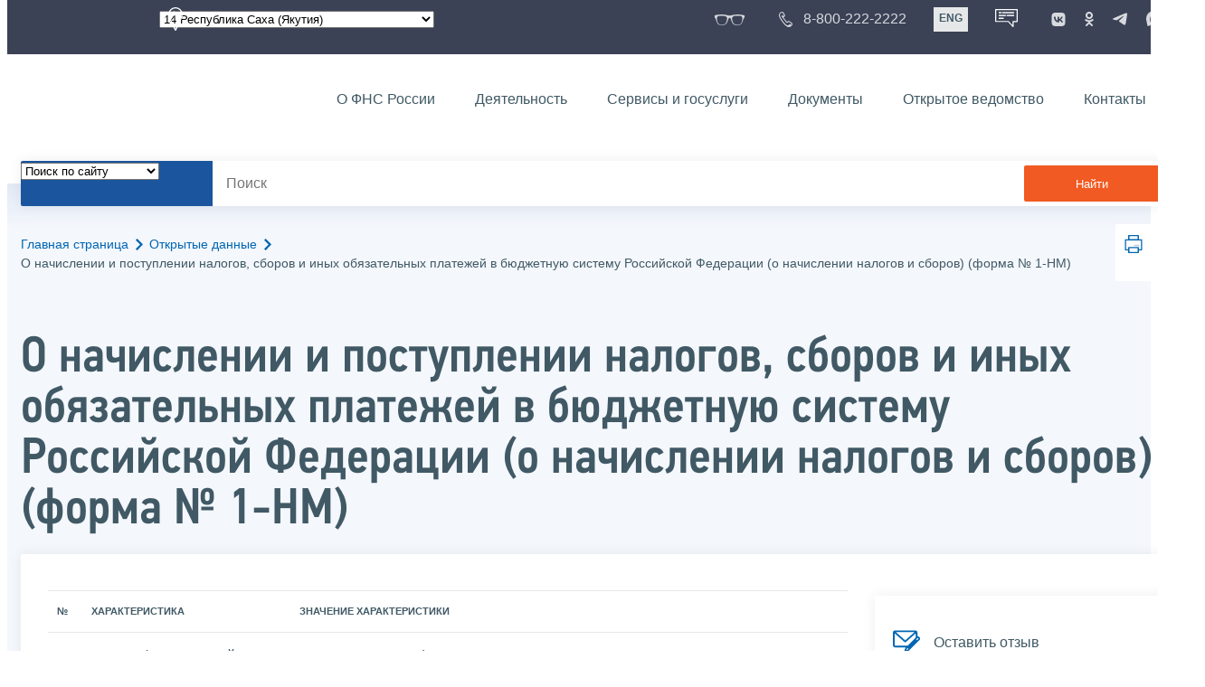

--- FILE ---
content_type: text/html; charset=utf-8
request_url: https://www.nalog.gov.ru/rn14/opendata/7707329152-poved/
body_size: 16135
content:


<!DOCTYPE html PUBLIC "-//W3C//DTD XHTML+RDFa 1.0//EN" "http://www.w3.org/MarkUp/DTD/xhtml-rdfa-1.dtd">
<html id="ctl00_MainHtml" lang="ru" xmlns="http://www.w3.org/1999/xhtml" xml:lang="ru" version="XHTML+RDFa 1.0" dir="ltr" xmlns:dc="http://purl.org/dc/terms/" xmlns:foaf="http://xmlns.com/foaf/0.1/" xmlns:sioc="http://rdfs.org/sioc/ns#">
<head id="Head">
	<title>О начислении и поступлении налогов, сборов и иных обязательных платежей в бюджетную систему Российской Федерации (о начислении налогов и сборов) (форма № 1-НМ) |  ФНС России  | 14 Республика Саха (Якутия)</title>
	<!-- META -->
	<meta charset="utf-8" />
	<meta content="width=device-width, initial-scale=1" name="viewport" />
	<meta name='description' content='О начислении и поступлении налогов, сборов и иных обязательных платежей в бюджетную систему Российской Федерации (о начислении налогов и сборов) (форма № 1-НМ) |  ФНС России  | 14 Республика Саха (Якутия)' />
	<meta name='keywords' content='' />
	<meta name='designer' content='3223' />
	<meta name='category' content='' />
	<meta name="yandex-verification" content="5eaacddeb71d2202" />
	<meta name="yandex-verification" content="a23d24abb844d62a" />

	

<!-- Main Icon -->
<link rel="shortcut icon" href="/css/ul2018/img/favicon.ico">

<!-- Global CSS -->
<link rel="stylesheet" type="text/css" href="https://data.nalog.ru/css/ul2018/vendor/slick.css?ver=2.0.0.19156">
<link rel="stylesheet" type="text/css" href="https://data.nalog.ru/css/ul2018/vendor/mediaelementplayer.min.css">
<link rel="stylesheet" type="text/css" href="https://data.nalog.ru/css/ul2018/vendor/jquery.formstyler.css?ver=2.0.0.19156">
<link rel="stylesheet" type="text/css" href="https://data.nalog.ru/css/ul2018/vendor/select2.min.css?ver=2.0.0.19156">
<link rel="stylesheet" type="text/css" href="https://data.nalog.ru/css/ul2018/vendor/magnific-popup.css?ver=2.0.0.19156">
<link rel="stylesheet" type="text/css" href="https://data.nalog.ru/css/ul2018/vendor/responsiveslides/responsiveslides.css?ver=2.0.0.19156">
<link rel="stylesheet" type="text/css" href="https://data.nalog.ru/css/ul2018/vendor/responsiveslides/themes.css?ver=2.0.0.19156">
<link rel="stylesheet" type="text/css" href="https://data.nalog.ru/css/ul2018/reset.css">
<link rel="stylesheet" type="text/css" href="/css/ul2018/style.css?ver=2.0.0.19156">
<link rel="stylesheet" type="text/css" href="https://data.nalog.ru/css/ul2018/style_me.css?ver=2.0.0.19156">
<link rel="stylesheet" type="text/css" href="https://data.nalog.ru/css/ul2018/media.css?ver=2.0.0.19156">
<link rel="stylesheet" type="text/css" href="https://data.nalog.ru/css/ul2018/HM/FNS-Hm.css?ver=2.0.0.19156">
<link rel="stylesheet" type="text/css" href="https://data.nalog.ru/css/ul2018/icon/style.css">
<link rel="stylesheet" type="text/css" href="https://data.nalog.ru/css/ul2018/vendor/tooltipster.bundle.css">
<link rel="stylesheet" type="text/css" href="https://data.nalog.ru/css/ul2018/vendor/datatables.min.css">
<link rel="stylesheet" type="text/css" href="https://data.nalog.ru/css/ul2018/version.css?ver=2.0.0.19156">


<link rel="stylesheet" type="text/css" href="https://data.nalog.ru/css/ul2018/vendor/ion.rangeSlider.css">
<link rel="stylesheet" type="text/css" href="https://data.nalog.ru/css/ul2018/vendor/ui.dynatree.css">
<!-- datepicker -->
<link rel="stylesheet" type="text/css" href="https://data.nalog.ru/css/ul2018/vendor/bootstrap-datetimepicker.min.css?ver=2.0.0.19156">
<link rel="stylesheet" type="text/css" href="https://data.nalog.ru/css/ul2018/vendor/bootstrap-icon.css?ver=2.0.0.19156">

<!-- Глобальные переменные JavaScript. Здесь не должно быть никакх функций. Все функции в /js/ul2018/script.js и /js/ul2018/script_me.js -->
<script>
	var ZoneID = "3223";
	var ZoneAlias = "rn14";
	var AssemblyVersion = "2.0.0.19156";
	var SvgFileUrl = "/css/";
</script>




<script src="https://data.nalog.ru/js/ul2018/vendor/jquery-3.1.1.min.js"></script>
<script src="https://data.nalog.ru/js/ul2018/vendor/slick.min.js" defer></script>
<script src="https://data.nalog.ru/js/ul2018/vendor/mediaelement-and-player.min.js" defer></script>
<script src="https://data.nalog.ru/js/ul2018/vendor/mediaelement-and-player.ru.js" defer></script>
<script src="https://data.nalog.ru/js/ul2018/vendor/jquery.formstyler.min.js" defer></script>
<script src="https://data.nalog.ru/js/ul2018/vendor/select2.full.min.js" defer></script>
<script src="https://data.nalog.ru/js/ul2018/vendor/timepan/script.js" defer></script>

<!-- datetimepicker -->
<script src="https://data.nalog.ru/js/ul2018/vendor/moment-with-locales.min.js" defer></script>
<script src="https://data.nalog.ru/js/ul2018/vendor/bootstrap.min.js" defer></script>
<script src="https://data.nalog.ru/js/ul2018/vendor/bootstrap-datetimepicker.min.js" defer></script>

<script src="https://data.nalog.ru/js/ul2018/vendor/jquery.cookie.js"></script>
<script src="https://data.nalog.ru/js/ul2018/vendor/jquery.magnific-popup.min.js" defer></script>
<script src="https://data.nalog.ru/js/ul2018/vendor/jquery.cascade.js" defer></script>
<script src="/js/ul2018/script.js?ver=2.0.0.19156"></script>
<script src="https://data.nalog.ru/js/ul2018/script_me.js?ver=2.0.0.19156" defer></script>


<script src="https://data.nalog.ru/js/ul2018/vendor/tooltipster.bundle.min.js" defer></script>
<script src="https://data.nalog.ru/js/ul2018/vendor/jquery.highlight.js?ver=2.0.0.19156" defer></script>

<script src="https://data.nalog.ru/js/ul2018/vendor/datatables.min.js" defer></script>

<script src="https://data.nalog.ru/js/ul2018/vendor/isotope.pkgd.min.js" defer></script>
<script src="https://data.nalog.ru/js/ul2018/vendor/responsiveslides.js" defer></script>



<script>
	$(document).ready(function ()
	{
		var e = document.createElement('script');
		e.async = true;
		e.setAttribute('src', 'https://chat-bot.nalog.ru/web-chat/chatsite/js/wa-min.js');
		document.body.appendChild(e);
	});
</script>


	<script> var mkgu_widget_param = { au: '10003714388', private_block: 1 };</script>
	<script src="https://vashkontrol.ru/widget/mkgu_widget.js" async></script>

<style>
.popup-widget--show {
  z-index: 2147483647 !important;
}
</style>	

	<script>
        document.addEventListener('DOMContentLoaded', function () {
            let widgetRendered = false;

            document.getElementById('mkgu-widget').addEventListener('click', function (e) {
                e.preventDefault();

                if (!widgetRendered) {
                    // Создаём HTML виджета вручную (как в оригинальном render_html)
                    const widgetHTML = `        
          <div class="popup-widget js-popup-widget">
            <div class="popup-widget__container">
              <button class="popup-widget__btn-close js-btn-close">
                <i class="close-icon"></i>
              </button>
              <div class="popup-widget__cont">
                   <div class="popup-widget__desc">Для того, чтобы оценить услугу, перейдите на сайт Ваш контроль и авторизуйтесь с помощью сервиса госуслуги</div>
                    <a href="${window.mkgu_w.page_url}" target="_blank" rel="nofollow">
                     <button class="popup-widget__btn-go">Перейти на сайт</button>
              </a>
              </div>
             
            </div>
          </div>
          <div class="popup-widget-wrapper js-wrapper"></div>
        `;

                    // Вставляем в начало body
                    document.body.insertAdjacentHTML('afterbegin', widgetHTML);

                    // Находим свежесозданные элементы
                    const popupWidget = document.querySelector('.js-popup-widget');
                    const popupWrapper = document.querySelector('.js-wrapper');
                    const btnClose = document.querySelector('.js-btn-close');

                    // Показываем
                    popupWidget.classList.add('popup-widget--show');
                    popupWrapper.classList.add('popup-widget-wrapper--show');

                    // Обработчики
                    const hidePopup = () => {
                        popupWidget.classList.remove('popup-widget--show');
                        popupWrapper.classList.remove('popup-widget-wrapper--show');
                    };

                    if (btnClose) {
                        btnClose.addEventListener('click', hidePopup);
                    }

                    popupWidget.addEventListener('click', (e) => {
                        if (e.target.classList.contains('js-popup-widget')) {
                            hidePopup();
                        }
                    });

                    window.addEventListener('keydown', (e) => {
                        if (e.key === 'Escape') hidePopup();
                    });

                    widgetRendered = true;
                } else {
                    // Если уже создан — просто показываем
                    const popupWidget = document.querySelector('.js-popup-widget');
                    const popupWrapper = document.querySelector('.js-wrapper');
                    if (popupWidget && popupWrapper) {
                        popupWidget.classList.add('popup-widget--show');
                        popupWrapper.classList.add('popup-widget-wrapper--show');
                    }
                }
            });
        });
    </script>

	<!--
<script>

	_govWidget = {
		cssOrigin: '//gosbar.gosuslugi.ru',
		catalogOrigin: '//gosbar.gosuslugi.ru',

		disableSearch: true,
		cssTheme: 'gray',
		marginTop: 0,
		paddingTop: 0
	}

</script>

		





	<!-- For Print Version -->
	
</head>
<body >




	<div class="totop"></div>
	

<div id="main_div_svg_templates" style="display:none"></div>

<script>
	window.addEventListener("load", function ()
	{
		fetch("/css/ul2018/icon/templates.svg")
			.then((response) => response.text())
			.then((html) =>
			{
				document.getElementById("main_div_svg_templates").innerHTML = html;
			})
			.catch((error) =>
			{
				console.warn(error);
			});
	});
</script>


	<form method="post" action="./" id="MainForm" enctype="multipart/form-data" class="main-form">
<div class="aspNetHidden">
<input type="hidden" name="__VIEWSTATE" id="__VIEWSTATE" value="ofsgRmdRo5WMKrn45hJFbKtR5CtrbwJ+cEWN/Em1xlbGmE6HeFjF4WYIr5tegHZLlj5Gwg==" />
</div>

<div class="aspNetHidden">

	<input type="hidden" name="__VIEWSTATEGENERATOR" id="__VIEWSTATEGENERATOR" value="112E02C5" />
</div>
		<div class="wrap-all">
			<div class="wrap-content">
				


<script>

    function RedirectZoneF()
    {

        var ddl = document.getElementById("ctl00_ctl00_ddlRegion_firstpage");

        location.href = location.href.replace("/rn14/", "/" + ddl.options[ddl.selectedIndex].value + "/")
        
    }

</script>


<div class="wrapper wrapper_dark">
    <div class="content">
        <div class="top">
            <div class="top__row">
                <div class="col">
                   <div class="top__holder"></div>
                </div>
                <!-- /col -->
               <div class="col col_full">
                <div class="geo">
               <!--28.02.22-->
                                    <div class="geo__icon">
                                        <span class="icon"></span>
                                    </div> <!-- /geo__icon -->
                  <div class="geo__select">
                            <select name="ctl00$ctl00$ddlRegion_firstpage" id="ctl00_ctl00_ddlRegion_firstpage" class="js-geo-select" onchange="RedirectZoneF()">
	<option value="rn01">01 Республика Адыгея </option>
	<option value="rn02">02 Республика Башкортостан</option>
	<option value="rn03">03 Республика Бурятия</option>
	<option value="rn04">04 Республика Алтай</option>
	<option value="rn05">05 Республика Дагестан</option>
	<option value="rn06">06 Республика Ингушетия</option>
	<option value="rn07">07 Кабардино-Балкарская Республика</option>
	<option value="rn08">08 Республика Калмыкия</option>
	<option value="rn09">09 Карачаево-Черкесская Республика</option>
	<option value="rn10">10 Республика Карелия</option>
	<option value="rn11">11 Республика Коми</option>
	<option value="rn12">12 Республика Марий Эл</option>
	<option value="rn13">13 Республика Мордовия</option>
	<option selected="selected" value="rn14">14 Республика Саха (Якутия)</option>
	<option value="rn15">15 Республика Северная Осетия-Алания</option>
	<option value="rn16">16 Республика Татарстан</option>
	<option value="rn17">17 Республика Тыва</option>
	<option value="rn18">18 Удмуртская Республика</option>
	<option value="rn19">19 Республика Хакасия</option>
	<option value="rn20">20 Чеченская Республика</option>
	<option value="rn21">21 Чувашская Республика</option>
	<option value="rn22">22 Алтайский край</option>
	<option value="rn23">23 Краснодарский край</option>
	<option value="rn24">24 Красноярский край</option>
	<option value="rn25">25 Приморский край</option>
	<option value="rn26">26 Ставропольский край</option>
	<option value="rn27">27 Хабаровский край</option>
	<option value="rn28">28 Амурская область</option>
	<option value="rn29">29 Архангельская область</option>
	<option value="rn30">30 Астраханская область</option>
	<option value="rn31">31 Белгородская область</option>
	<option value="rn32">32 Брянская область</option>
	<option value="rn33">33 Владимирская область</option>
	<option value="rn34">34 Волгоградская область</option>
	<option value="rn35">35 Вологодская область</option>
	<option value="rn36">36 Воронежская область</option>
	<option value="rn37">37 Ивановская область</option>
	<option value="rn38">38 Иркутская область</option>
	<option value="rn39">39 Калининградская область</option>
	<option value="rn40">40 Калужская область</option>
	<option value="rn41">41 Камчатский край</option>
	<option value="rn42">42 Кемеровская область  - Кузбасс</option>
	<option value="rn43">43 Кировская область</option>
	<option value="rn44">44 Костромская область</option>
	<option value="rn45">45 Курганская область</option>
	<option value="rn46">46 Курская область</option>
	<option value="rn47">47 Ленинградская область</option>
	<option value="rn48">48 Липецкая область</option>
	<option value="rn49">49 Магаданская область</option>
	<option value="rn50">50 Московская область</option>
	<option value="rn51">51 Мурманская область</option>
	<option value="rn52">52 Нижегородская область</option>
	<option value="rn53">53 Новгородская область</option>
	<option value="rn54">54 Новосибирская область</option>
	<option value="rn55">55 Омская область</option>
	<option value="rn56">56 Оренбургская область</option>
	<option value="rn57">57 Орловская область</option>
	<option value="rn58">58 Пензенская область</option>
	<option value="rn59">59 Пермский край</option>
	<option value="rn60">60 Псковская область</option>
	<option value="rn61">61 Ростовская область</option>
	<option value="rn62">62 Рязанская область</option>
	<option value="rn63">63 Самарская область</option>
	<option value="rn64">64 Саратовская область</option>
	<option value="rn65">65 Сахалинская область</option>
	<option value="rn66">66 Свердловская область</option>
	<option value="rn67">67 Смоленская область</option>
	<option value="rn68">68 Тамбовская область</option>
	<option value="rn69">69 Тверская область</option>
	<option value="rn70">70 Томская область</option>
	<option value="rn71">71 Тульская область</option>
	<option value="rn72">72 Тюменская область</option>
	<option value="rn73">73 Ульяновская область</option>
	<option value="rn74">74 Челябинская область</option>
	<option value="rn75">75 Забайкальский край</option>
	<option value="rn76">76 Ярославская область</option>
	<option value="rn77">77 город Москва</option>
	<option value="rn78">78 Санкт-Петербург</option>
	<option value="rn79">79 Еврейская автономная область</option>
	<option value="rn86">86 Ханты-Мансийский автономный округ-Югра</option>
	<option value="rn87">87 Чукотский АО</option>
	<option value="rn89">89 Ямало-Ненецкий автономный округ</option>
	<option value="rn90">90 Запорожская область</option>
	<option value="rn91">91 Республика Крым</option>
	<option value="rn92">92 город Севастополь</option>
	<option value="rn93">93 Донецкая Народная Республика</option>
	<option value="rn94">94 Луганская Народная Республика</option>
	<option value="rn95">95 Херсонская область</option>

</select>

                  </div>
                </div>
              </div> <!-- /col -->


                            <div class="col tablet-hide">
                                <!--28.02.22-->
                                <a href="#" class="top__link top__link_glasses js-version-open" title="Версия для слабовидящих">
                                    <span class="icon version__link"></span>
                                </a>
                            </div>

                <!-- /col -->
               <div class="col tablet-hide">
                                <!--28.02.22-->
                                <a href="tel:88002222222" class="top__link top__link_phone"
                                   title="Телефон Единого контакт-центра ФНС России"
                                   onclick="ym(23729197, 'reachGoal', 'test'); return true;">
                                        <span class="icon"></span>
                                    <span class="text-icon">8-800-222-2222</span>
                                </a>
                            </div>
                <!-- /col -->
                <div class="col tablet-hide" title="Англоязычная версия сайта">
                    <div class="lang">
                        <a href="https://www.nalog.gov.ru/eng/" class="lang__item">ENG</a>
                    </div>
                </div>
                <!-- /col -->

     <div class="col tablet-hide" title="Чат-бот">
                                <!--28.02.22 Смена класса!!!-->
                                <div class="chat" onclick="WebChatApi.toggleWebChat()" style="cursor:pointer;"></div>
                            </div>


                 <div class="col tablet-hide">
                                <div class="soc">
                                
                                    <!--28.02.22 + class-->
                                    <a href="https://vk.com/nalog_gov_ru" class="icon soc__link vk" rel="noopener noreferrer"
                                       target="_blank" title="ФНС во «Вконтакте»"></a>
                                             
                                    <a href="https://ok.ru/group/63118935130280" class="icon soc__link od" rel="noopener noreferrer"
                                       target="_blank" title="ФНС в «Одноклассниках»"></a>

                                    <a href="https://t.me/nalog_gov_ru" class="icon soc__link tg" rel="noopener noreferrer"
                                       target="_blank" title="ФНС в «Telegram»"></a>

                                     <a href="https://max.ru/nalog_gov_ru" class="icon soc__link max" rel="noopener noreferrer"
                                       target="_blank" title="ФНС в «MAX»"></a> 
                                             
                                
                                </div>
                            </div> <!-- /col -->

            </div><!-- /row -->
        </div>
        <!-- /top -->
    </div>
    <!-- /content -->
</div>
<!-- /wrapper -->

<div class="wrapper wrapper__header js-header-point">
     <div class="header-fixed">
    <div class="content">
        <header id="ctl00_ctl00_header2" class="header_pages">
            <div class="header-wrapper">
                <div class="header__left">
                    <a href="/" class="logo header__logo">
                        <img src="https://data.nalog.ru/css/ul2018/img/logo.svg" alt="">
                    </a>
                </div>
                <!-- /header__left -->

                <div class="header__mobile js-menu">
                    <div class="header__right">
                        <ul class="header-menu">
                            <li class="header-menu__item">
                                <a href="/rn14/about_fts/" class="header-menu__link">О ФНС России</a>
                                <!-- header-menu__link_active -->
                            </li>
                            <li class="header-menu__item header-menu__item_parent">
                                <a href="/rn14/menu_act/" class="header-menu__link">Деятельность</a>
                                <div class="header-menu-drop">
                                    <div class="header-menu-drop__wrapper">
                                        <div class="row">
                                            <div class="col col_3">
                                                <div class="header-menu-drop__title">Деятельность</div>
                                            </div>

                                            <div class="col col_3">
                                                <ul class="menu__list">
                                                    <li class="menu__item">
                                                        <a href="/rn14/taxation/" class="menu__link">Налогообложение в Российской Федерации</a>
                                                    </li>
                                                    <li class="menu__item">
                                                        <a href="/rn14/taxation/reference_work/" class="menu__link">Контрольная работа</a>
                                                    </li>
                                                    <li class="menu__item">
                                                        <a href="/rn14/related_activities/statistics_and_analytics/" class="menu__link">Статистика и аналитика</a>
                                                    </li>


                                                </ul>
                                            </div>
                                            <div class="col col_3">
                                                <ul class="menu__list">
                                                    <li class="menu__item">
                                                        <a href="/rn14/about_fts/inttax/" class="menu__link">Международное сотрудничество</a>
                                                    </li>
                                                    <li class="menu__item">
                                                        <a href="/rn14/related_activities/" class="menu__link">Иные функции ФНС России</a>
                                                    </li>
                                                </ul>
                                            </div>


                                        </div>
                                    </div>
                                    <!-- /header-menu-drop__wrapper -->
                                </div>
                                <!-- /header-menu-drop -->
                            </li>
                            <li class="header-menu__item">
                                <a href="/rn14/about_fts/el_usl/" class="header-menu__link">Сервисы и госуслуги</a>
                            </li>
                            <li class="header-menu__item header-menu__item_parent">
                                <a href="/rn14/about_fts/docs_fts/" class="header-menu__link">Документы</a>
                                <div class="header-menu-drop">
                                    <div class="header-menu-drop__wrapper">
                                        <div class="row">
                                            <div class="col col_3">
                                                <div class="header-menu-drop__title">Документы</div>

                                            </div>

                                            <div class="col col_3">
												<ul class="menu__list">
													<li class="menu__item">
														<a href="http://nalog.garant.ru/fns/nk/" target="_blank" class="menu__link">Налоговый кодекс</a>
													</li>
													<li class="menu__item">
														<a href="/rn14/about_fts/docs_fts/" class="menu__link">Нормативные правовые акты, изданные и разработанные ФНС России</a>
													</li>
												</ul>
											</div>
											<div class="col col_3">
												<ul class="menu__list">
													<li class="menu__item">
														<a href="/rn14/about_fts/about_nalog/" class="menu__link">Письма ФНС России, обязательные для применения налоговыми органами</a>
													</li>
													<li class="menu__item">
														<a href="/rn14/about_fts/docs/" class="menu__link">Иные документы</a>
													</li>
												</ul>
											</div>


                                        </div>
                                    </div>
                                    <!-- /header-menu-drop__wrapper -->
                                </div>
                                <!-- /header-menu-drop -->
                            </li>
                            <li class="header-menu__item">
                                <a href="/rn14/about_fts/og/" class="header-menu__link">Открытое ведомство</a>
                            </li>
                            <li class="header-menu__item">
                                <a href="/rn14/apply_fts/" class="header-menu__link">Контакты</a>
                            </li>
                        </ul>

                        <div class="header-links tablet-show">
                            
                            <!-- /header-links__item -->
                                 <div class="header-links__item">
                                                <a href="tel:88002222222"
                                                   class="header-links__link header-links__link_phone"
                                                   onclick="ym(23729197, 'reachGoal', 'test'); return true;">
                                                    <!--28.02.22---->
                                                    <span class="icon"></span>
                                                    <span class="text-icon">8-800-222-2222</span>
                                                </a>
                                            </div>
                            <!-- /header-links__item -->
                            <div class="header-links__item">
                                <div class="lang">
                                    <span class="lang__item lang__item_active">РУС</span>
                                    <a href="https://www.nalog.gov.ru/eng/" class="lang__item">ENG</a>
                                </div>
                            </div>

                             <div class="header-links__item" title="Чат-бот">
                                                <!--28.02.22-- -->
                                                <div class="lang chatbot" onclick="WebChatApi.toggleWebChat()"></div>
                                            </div>

                            <!-- /header-links__item -->
                        </div>
                        <!-- /header-links -->
                    </div>
                    <!-- /header__right -->
                </div>
                <!-- /header__mobile -->

                <div class="menu-btn js-menu-btn">
                    <div class="menu-btn__line"></div>
                </div>
            </div>
            <!-- /header-wrapper -->
        </header>
    </div>
    <!-- /content -->
  </div> <!-- /header-fixed -->
</div>
<!-- /wrapper -->


<script>

	var service_url_template = "/rn14/about_fts/el_usl/";

	$(document).ready(function ()
	{
		


		// определение выпадающего списка по умолчанию
		if (location.href.toLowerCase().indexOf("/search/?type=all") > 0) $(".js-search-select").val(1);
		else if (location.href.toLowerCase().indexOf("/about_fts/el_usl/") > 0)
		{
			$(".js-search-select").val(2);
			service_url_template = "/rn14/about_fts/el_usl/";
		}
		else if (location.href.toLowerCase().indexOf("/about_fts/el_usl2/") > 0)
		{
			$(".js-search-select").val(2);
			service_url_template = "/rn14/about_fts/el_usl2/";
		}
		else if (location.href.toLowerCase().indexOf("/search/?type=documents") > 0) $(".js-search-select").val(3);


		// нажатие Enter в строке поиска
		$("#tb_main_search_f").keydown(function (e)
		{
			// отработка Enter
			if (e.which == 13)
			{
				// не делать Form submit
				e.preventDefault();
				// нажать на кнопку поиска
				$("#bt_main_search_f").click();
				// прерываем обработку
				return false;
			}
		});

		var map = {
			'q': 'й', 'w': 'ц', 'e': 'у', 'r': 'к', 't': 'е', 'y': 'н', 'u': 'г', 'i': 'ш', 'o': 'щ', 'p': 'з', 'a': 'ф', 's': 'ы', 'd': 'в', 'f': 'а', 'g': 'п', 'h': 'р', 'j': 'о', 'k': 'л', 'l': 'д',  'z': 'я', 'x': 'ч', 'c': 'с', 'v': 'м', 'b': 'и', 'n': 'т', 'm': 'ь', 'Q': 'Й', 'W': 'Ц', 'E': 'У', 'R': 'К', 'T': 'Е', 'Y': 'Н', 'U': 'Г', 'I': 'Ш', 'O': 'Щ', 'P': 'З', 'A': 'Ф', 'S': 'Ы', 'D': 'В', 'F': 'А', 'G': 'П', 'H': 'Р', 'J': 'О', 'K': 'Л', 'L': 'Д', 'Z': 'Я', 'X': 'ч', 'C': 'С', 'V': 'М', 'B': 'И', 'N': 'Т', 'M': 'Ь',
		};

		// нажатия кнопок в строке поиска (автоподстветка как Ctrl+F)
		$("#tb_main_search_f").keyup(function (e)
		{
			$("#divSecondPageColumns").removeHighlight();
			$("#divSecondPageColumns").highlight($.trim($("#tb_main_search_f").val()));

			//var str = $("#tb_main_search_f").val();
			//var r = '';
			//for (var i = 0; i < str.length; i++)
			//{
			//	r += map[str.charAt(i)] || str.charAt(i);
			//}
			//$("#tb_main_search_f").val(r);


		});

		// нажатие на кнопку поиска
		$("#bt_main_search_f").click(function ()
		{
			var term = $.trim($("#tb_main_search_f").val());

			var type_s = "all";

			if (location.href.toLowerCase().indexOf("/news/") > 0)
			{
				type_s = "dt_news";
			}

			// в зависимости от переключателя
			switch ($(".js-search-select").val())
			{
				// если поиск по сайту
				case "1": location.href = (term.length == 0 ? "/rn14/search/" : "/rn14/search/?type=" + type_s +"&text=" + term); break;
				// если поиск по сервисам
				case "2": location.href = (term.length == 0 ? service_url_template : service_url_template + "?text=" + term); break;
				// если поиск по документам
				case "3": location.href = (term.length == 0 ? "/rn14/search/?type=documents" : "/rn14/search/?type=documents&text=" + term); break;
			}
		});

	});
</script>


<div class="wrapper ">
	<div class="content">
		<div class="search">
			<div class="search__text">
				<select class="js-search-select">
					<option value="1">Поиск по сайту</option>
					<option value="2">Поиск по сервисам</option>
					<option value="3">Поиск по документам</option>
				</select>
			</div>
			<div class="search__block">
				<input id="tb_main_search_f" class="search__input js-search" placeholder="Поиск" type="text" value=''>
				<button id="bt_main_search_f" type="button" class="search__submit">Найти</button>
			</div>
		</div>
		<!-- /search -->
	</div>
	<!-- /content -->
</div>
<!-- /wrapper -->


<div class="wrapper wrapper_blue-light ">
	<div class="page-title  page-title_grad "   >
		<div class="content">
			
	<!-- AltNav -->
	<div class="page-nav">

	<div class="breadcrumbs">
		<a href="/rn14/">Главная страница<span class="icon"><svg width="8" height="13"><use xlink:href="#arrow-next" class="svg_blue"></use></svg></span></a>
		<a href="/rn14/opendata/">Открытые данные<span class="icon"><svg width="8" height="13"><use xlink:href="#arrow-next" class="svg_blue"></use></svg></span></a>
		<span>О начислении и поступлении налогов, сборов и иных обязательных платежей в бюджетную систему Российской Федерации (о начислении налогов и сборов) (форма № 1-НМ)</span>
	</div>
	<!-- /AltNav -->

	

		<div id="ctl00_ctl03_ctl00_divPrint" class="print" title="Распечатать">
		 <a href="print/" id="print_link">
                    <span class="icon">
                      <svg width="58" height="60.89">
                        <use xlink:href="#print" class="svg_blue"></use>
                      </svg>
                    </span>
			 </a>
                  </div>

	</div>
<h1 id="ctl00_ctl03_ctl01_td_title">О начислении и поступлении налогов, сборов и иных обязательных платежей в бюджетную систему Российской Федерации (о начислении налогов и сборов) (форма № 1-НМ)</h1>
		</div>
	</div>
	<div class="content  ">
		
		<div class="page  ">
			<div class="page__bg  page__bg_white ">
				<div id="divSecondPageColumns" class="page-content ">
					<div class="page-content__left mobile-aside hidden">
						
					</div>
					<div class="page-content__center ">
						


<div typeof="foaf:Document" about="/opendata/7707329152-poved">
	<div rel="dc:conformsTo" resource="http://opendata.gosmonitor.ru/standard/3.0"></div>
	<table class="border_table">
		<tr>
			<th>№</th>
			<th>Характеристика</th>
			<th>Значение характеристики</th>
		</tr>
		<tr>
			<td>1</td>
			<td>Идентификационный номер</td>
			<td property="dc:identifier">7707329152-poved</td>
		</tr>
		<tr>
			<td>2</td>
			<td>Наименование набора данных</td>
			<td property="dc:title">О начислении и поступлении налогов, сборов и иных обязательных платежей в бюджетную систему Российской Федерации (о начислении налогов и сборов) (форма № 1-НМ)</td>
		</tr>
		<tr>
			<td>3</td>
			<td>Описание набора данных</td>
			<td property="dc:description">На основании карточек расчетов с бюджетом налогоплательщиков отражаются данные о начисленных суммах  налогов, сборов и иных обязательных платежей, подлежащих уплате в бюджет</td>
		</tr>
		<tr>
			<td>4</td>
			<td>Владелец набора данных</td>
			<td property="dc:creator">ФНС России</td>
		</tr>
		<tr>
			<td>5</td>
			<td rel="dc:publisher" resource="#publisher">Ответственное лицо</td>
			<td rel="dc:publisher" typeof="foaf:Person" about="#publisher" property="foaf:name">Теряева Ольга Николаевна (заместитель начальника отдела статистической отчетности)</td>
		</tr>
		<tr>
			<td>6</td>
			<td rel="dc:publisher" resource="#publisher">Телефон ответственного лица</td>
			<td typeof="foaf:Person" about="#publisher" property="foaf:phone" content="+7 (495) 198-46-00, доп. 15-56">+7 (495) 198-46-00, доп. 15-56</td>
		</tr>
		<tr>
			<td>7</td>
			<td rel="dc:publisher" resource="#publisher">Адрес электронной почты ответственного лица</td>
			<td typeof="foaf:Person" about="#publisher" property="foaf:mbox">o.teryaeva@tax.gov.ru </td>
		</tr>
		<tr>
			<td>8</td>
			<td>Гиперссылка (URL) на набор</td>
			<td><a href="https://data.nalog.ru/opendata/7707329152-poved/data-20250101-structure-20250101.csv">https://data.nalog.ru/opendata/7707329152-poved/data-20250101-structure-20250101.csv</a></td>
		</tr>
		<tr>
			<td>9</td>
			<td>Формат данных</td>
			<td property="dc:format" content="csv">csv</td>
		</tr>
		<tr>
			<td>10</td>
			<td>Описание структуры набора данных</td>
			<td><a href="https://data.nalog.ru/opendata/7707329152-poved/structure-20250101.csv">https://data.nalog.ru/opendata/7707329152-poved/structure-20250101.csv</a></td>
		</tr>
		<tr>
			<td>11</td>
			<td>Дата первой публикации набора данных</td>
			<td  property="dc:created" content="17.04.2018">17.04.2018</td>
		</tr>
		<tr>
			<td>12</td>
			<td>Дата последнего внесения изменений</td>
			<td property="dc:modified" content="17.03.2025">17.03.2025</td>
		</tr>
		<tr>
			<td>13</td>
			<td>Содержание последнего изменения</td>
			<td property="dc:provenance">Опубликованы данные за 2024 год</td>
		</tr>
		<tr>
			<td>14</td>
			<td>Дата актуальности</td>
			<td  property="dc:valid" content="17.03.2026">17.03.2026</td>
		</tr>
		<tr>
			<td>15</td>
			<td>Ключевые слова, соответствующие содержанию набора данных</td>
			<td property="dc:subject">Статистические данные о начислении налогов, сборам и иных обязательных платежах</td>
		</tr>
		<tr>
			<td>16</td>
			<td>Гиперссылки (URL) на предыдущие релизы набора данных</td>
			<td rel="dc:source" resource="#data" typeof="dc:Collection"><p  rel="dc:hasPart" resource="#data-20240101" typeof="foaf:Document">
  <a property="dc:source" href="https://data.nalog.ru/opendata/7707329152-poved/data-20240101-structure-20240101.csv" rel="noopener noreferrer" target="_blank" download>data-20240101-structure-20240101.csv</a>
  <span about="#data-20240101" property="dc:created" content="2024-01-01"></span>
  <span about="#data-20240101" property="dc:provenance" content="Обновление данных"></span>
  <span about="#data-20240101" rel="dc:conformsTo" resource="#structure-20240101"></span>
</p>


<p  rel="dc:hasPart" resource="#data-20230101" typeof="foaf:Document">
  <a property="dc:source" href="https://data.nalog.ru/opendata/7707329152-poved/data-20230101-structure-20230101.csv" rel="noopener noreferrer" target="_blank" download>data-20230101-structure-20230101.csv</a>
  <span about="#data-20230101" property="dc:created" content="2023-01-01"></span>
  <span about="#data-20230101" property="dc:provenance" content="Обновление данных"></span>
  <span about="#data-20230101" rel="dc:conformsTo" resource="#structure-20230101"></span>
</p>


<p  rel="dc:hasPart" resource="#data-20220225" typeof="foaf:Document">
  <a property="dc:source" href="https://data.nalog.ru/opendata/7707329152-poved/data-20220225-structure-20220225.csv" rel="noopener noreferrer" target="_blank" download>data-20220225-structure-20220225.csv</a>
  <span about="#data-20220225" property="dc:created" content="2022-02-25"></span>
  <span about="#data-20220225" property="dc:provenance" content="Обновление данных"></span>
  <span about="#data-20220225" rel="dc:conformsTo" resource="#structure-20220225"></span>
</p>


<p  rel="dc:hasPart" resource="#data-20210803" typeof="foaf:Document">
  <a property="dc:source" href="https://data.nalog.ru/opendata/7707329152-poved/data-20210803-structure-20210303.csv" rel="noopener noreferrer" target="_blank" download>data-20210803-structure-20210303.csv</a>
  <span about="#data-20210803" property="dc:created" content="2021-08-03"></span>
  <span about="#data-20210803" property="dc:provenance" content="Обновление данных"></span>
  <span about="#data-20210803" rel="dc:conformsTo" resource="#structure-20210303"></span>
</p>


<p  rel="dc:hasPart" resource="#data-20210303" typeof="foaf:Document">
  <a property="dc:source" href="https://data.nalog.ru/opendata/7707329152-poved/data-20210303-structure-20210303.csv" rel="noopener noreferrer" target="_blank" download>data-20210303-structure-20210303.csv</a>
  <span about="#data-20210303" property="dc:created" content="2021-03-03"></span>
  <span about="#data-20210303" property="dc:provenance" content="Обновление данных"></span>
  <span about="#data-20210303" rel="dc:conformsTo" resource="#structure-20210303"></span>
</p>


<p  rel="dc:hasPart" resource="#data-20200305" typeof="foaf:Document">
  <a property="dc:source" href="https://data.nalog.ru/opendata/7707329152-poved/data-20200305-structure-20200305.csv" rel="noopener noreferrer" target="_blank" download>data-20200305-structure-20200305.csv</a>
  <span about="#data-20200305" property="dc:created" content="2020-03-05"></span>
  <span about="#data-20200305" property="dc:provenance" content="Обновление данных"></span>
  <span about="#data-20200305" rel="dc:conformsTo" resource="#structure-20200305"></span>
</p>


<p  rel="dc:hasPart" resource="#data-20190305" typeof="foaf:Document">
  <a property="dc:source" href="https://data.nalog.ru/opendata/7707329152-poved/data-20190305-structure-20190305.csv" rel="noopener noreferrer" target="_blank" download>data-20190305-structure-20190305.csv</a>
  <span about="#data-20190305" property="dc:created" content="2019-03-05"></span>
  <span about="#data-20190305" property="dc:provenance" content="Обновление данных"></span>
  <span about="#data-20190305" rel="dc:conformsTo" resource="#structure-20190305"></span>
</p>


<p  rel="dc:hasPart" resource="#data-20180831" typeof="foaf:Document">
  <a property="dc:source" href="https://data.nalog.ru/opendata/7707329152-poved/data-20180831-structure-20180831.csv" rel="noopener noreferrer" target="_blank" download>data-20180831-structure-20180831.csv</a>
  <span about="#data-20180831" property="dc:created" content="2018-08-31"></span>
  <span about="#data-20180831" property="dc:provenance" content="Обновление данных"></span>
  <span about="#data-20180831" rel="dc:conformsTo" resource="#structure-20180831"></span>
</p>


<p  rel="dc:hasPart" resource="#data-20180417" typeof="foaf:Document">
  <a property="dc:source" href="https://data.nalog.ru/opendata/7707329152-poved/data-20180417-structure-20180417.csv" rel="noopener noreferrer" target="_blank" download>data-20180417-structure-20180417.csv</a>
  <span about="#data-20180417" property="dc:created" content="2018-04-17"></span>
  <span about="#data-20180417" property="dc:provenance" content="Обновление данных"></span>
  <span about="#data-20180417" rel="dc:conformsTo" resource="#structure-20180417"></span>
</p>


<p  rel="dc:hasPart" resource="#data-20170305" typeof="foaf:Document">
  <a property="dc:source" href="https://data.nalog.ru/opendata/7707329152-poved/data-20170305-structure-20170305.csv" rel="noopener noreferrer" target="_blank" download>data-20170305-structure-20170305.csv</a>
  <span about="#data-20170305" property="dc:created" content="2017-03-05"></span>
  <span about="#data-20170305" property="dc:provenance" content="Обновление данных"></span>
  <span about="#data-20170305" rel="dc:conformsTo" resource="#structure-20170305"></span>
</p></td>
		</tr>
		<tr>
			<td>17</td>
			<td>Гиперссылки (URL) на предыдущие версии структуры набора данных</td>
			<td>
<p typeof="foaf:Document" about="#structure-20240101">
  <a property="dc:source" href="https://data.nalog.ru/opendata/7707329152-poved/structure-20240101.csv" rel="noopener noreferrer" target="_blank" download>structure-20240101.csv</a>
  <span property="dc:created" content="2024-01-01"></span>
</p>


<p typeof="foaf:Document" about="#structure-20230101">
  <a property="dc:source" href="https://data.nalog.ru/opendata/7707329152-poved/structure-20230101.csv" rel="noopener noreferrer" target="_blank" download>structure-20230101.csv</a>
  <span property="dc:created" content="2023-01-01"></span>
</p>


<p typeof="foaf:Document" about="#structure-20220225">
  <a property="dc:source" href="https://data.nalog.ru/opendata/7707329152-poved/structure-20220225.csv" rel="noopener noreferrer" target="_blank" download>structure-20220225.csv</a>
  <span property="dc:created" content="2022-02-25"></span>
</p>


<p typeof="foaf:Document" about="#structure-20210303">
  <a property="dc:source" href="https://data.nalog.ru/opendata/7707329152-poved/structure-20210303.csv" rel="noopener noreferrer" target="_blank" download>structure-20210303.csv</a>
  <span property="dc:created" content="2021-03-03"></span>
</p>


<p typeof="foaf:Document" about="#structure-20200305">
  <a property="dc:source" href="https://data.nalog.ru/opendata/7707329152-poved/structure-20200305.csv" rel="noopener noreferrer" target="_blank" download>structure-20200305.csv</a>
  <span property="dc:created" content="2020-03-05"></span>
</p>


<p typeof="foaf:Document" about="#structure-20190305">
  <a property="dc:source" href="https://data.nalog.ru/opendata/7707329152-poved/structure-20190305.csv" rel="noopener noreferrer" target="_blank" download>structure-20190305.csv</a>
  <span property="dc:created" content="2019-03-05"></span>
</p>


<p typeof="foaf:Document" about="#structure-20180831">
  <a property="dc:source" href="https://data.nalog.ru/opendata/7707329152-poved/structure-20180831.csv" rel="noopener noreferrer" target="_blank" download>structure-20180831.csv</a>
  <span property="dc:created" content="2018-08-31"></span>
</p>


<p typeof="foaf:Document" about="#structure-20180417">
  <a property="dc:source" href="https://data.nalog.ru/opendata/7707329152-poved/structure-20180417.csv" rel="noopener noreferrer" target="_blank" download>structure-20180417.csv</a>
  <span property="dc:created" content="2018-04-17"></span>
</p>


<p typeof="foaf:Document" about="#structure-20170305">
  <a property="dc:source" href="https://data.nalog.ru/opendata/7707329152-poved/structure-20170305.csv" rel="noopener noreferrer" target="_blank" download>structure-20170305.csv</a>
  <span property="dc:created" content="2017-03-05"></span>
</p>

</td>
		</tr>
		<tr>
			<td>18</td>
			<td>Версия методических рекомендаций</td>
			<td>4.0</td>
		</tr>
	</table>
</div>


<div> <a href="/files/tipovye_usloviya_od.pdf">Типовые условия использования общедоступной информации, размещаемой в информационно-телекоммуникационной сети "Интернет" в форме открытых данных</a> </div>
					</div>
					<div class="page-content__right">
						
<div class="text_block">
<p>
<a class="services__wrapper" href="/rn14/service/opinion/?id=6530">
<span class="services__link"><span class="icon write"><svg xmlns="http://www.w3.org/2000/svg" width="30" height="40">
<use class="svg_blue" xmlns:xlink="http://www.w3.org/1999/xlink" xlink:href="#write"></use></svg></span>
<span class="text-icon">Оставить отзыв</span></span></a></p>
</div>

					</div>
				</div>
			</div>
		</div>
	</div>
</div>


			</div>
			<!-- /wrap-content -->
			<div class="wrap-footer">
				

<script>

    $(document).ready(function () {



        $('#DoYouFoundText').keydown(function (e) {
            if (e.key == '@') {
                e.preventDefault();
                e.stopPropagation();
            }
        })
            .on("change", function (e) {
                $(e.target).val($(e.target).val().replace(/@/g, ""));
            })
            .on("input", function (e) {
                $(e.target).val($(e.target).val().replace(/@/g, ""));
            })
            .on("paste", function (e) {
                var ta = $(e.target);
                setTimeout(function () {
                    ta.val(ta.val().replace(/@/g, ""));
                }, 100);
            });


        $('#CtrlEnterDescr').keydown(function (e) {
            if (e.key == '@') {
                e.preventDefault();
                e.stopPropagation();
            }
        })
            .on("change", function (e) {
                $(e.target).val($(e.target).val().replace(/@/g, ""));
            })
            .on("input", function (e) {
                $(e.target).val($(e.target).val().replace(/@/g, ""));
            })
            .on("paste", function (e) {
                var ta = $(e.target);
                setTimeout(function () {
                    ta.val(ta.val().replace(/@/g, ""));
                }, 100);
            });


        $('#CtrlEnterTxt').keydown(function (e) {
            if (e.key == '@') {
                e.preventDefault();
                e.stopPropagation();
            }
        })
            .on("change", function (e) {
                $(e.target).val($(e.target).val().replace(/@/g, ""));
            })
            .on("input", function (e) {
                $(e.target).val($(e.target).val().replace(/@/g, ""));
            })
            .on("paste", function (e) {
                var ta = $(e.target);
                setTimeout(function () {
                    ta.val(ta.val().replace(/@/g, ""));
                }, 100);
            });

    });

</script>


<div id="ctl00_ctl01_DoYouFoundWrapper" class="wrapper DoYouFoundWrapper">
    <div class="content">
        <div class="page">
            <div class="info-form">
                <h4>Нашли ли Вы нужную информацию?</h4>
                <div class="info-form__buttons" id="DoYouFoundButtons">
                    <a href="#" class="button button_border noactive" id="DoYouFoundNo">Нет</a>
                    <a href="#" class="button button_blue active" id="DoYouFoundYes">Да</a>
                </div>
                <div id="DoYouFoundBlockInfo"  style="display: none;">
                    <div class="note">Форма предназначена исключительно для сообщений об отсутствии или некорректной информации на сайте ФНС России и не подразумевает обратной связи. Информация направляется редактору сайта ФНС России для сведения. </div>
                    <div>
                    Если Вам необходимо задать какой-либо вопрос о деятельности ФНС России (в том числе территориальных налоговых органов) или получить разъяснения по вопросам налогообложения - Вы можете воспользоваться сервисом <a href="https://www.nalog.gov.ru/rn77/service/obr_fts/">"Обратиться в ФНС России"</a>.<br/>
                    По вопросам функционирования интернет-сервисов и программного обеспечения ФНС России Вы можете обратиться в <a href="https://www.nalog.gov.ru/rn77/service/service_feedback/">"Службу технической поддержки"</a>.
                    </div>
                </div>

                <div class="info-form__result" id="DoYouFoundBlock" style="display: none;">
                    <textarea placeholder="Оставьте комментарий" id="DoYouFoundText"></textarea>
                    <button type="button" class="button button_blue" id="DoYouFoundSubmit">Отправить</button>
                </div>
                <div class="info-form__result" id="DoYouFoundSuccess" style="display: none;">
                    <p>Сообщение успешно отправлено</p>
                    <button type="button" class="button button_blue" id="DoYouFoundSuccessButton">Закрыть</button>
                </div>
            </div>
        </div>
    </div>
</div>

<div class="wrapper wrapper_blue-light" style="">
    <div class="content">
        <div class="info-form">
            <div class="ctrl_enter">
                Если Вы заметили на сайте опечатку или неточность, мы будем признательны, если Вы сообщите об этом.<br>
                Выделите текст, который, по Вашему мнению, содержит ошибку, и нажмите на клавиатуре комбинацию клавиш: Ctrl + Enter или нажмите <a id="CtrlEnterAnchor">сюда</a>.
            </div>
        </div>
    </div>
</div>

<a href="#CtrlEnterPopup" class="js-popup" style="display: none" id="CtrlEnterPopupButton"></a>
<div class="popup mfp-hide" id="CtrlEnterPopup">
    <button type="button" class="mfp-close">×</button>
    <h5>Сообщить об ошибке в тексте</h5>
    <div class="note">Форма предназначена исключительно для сообщений о некорректной информации на сайте ФНС России и не подразумевает обратной связи. Информация направляется редактору сайта ФНС России для сведения.</div>
<div>
Если Вам необходимо задать какой-либо вопрос о деятельности ФНС России (в том числе территориальных налоговых органов) или получить разъяснения по вопросам налогообложения - Вы можете воспользоваться сервисом <a href="https://www.nalog.gov.ru/rn77/service/obr_fts/">"Обратиться в ФНС России"</a>.<br/>
По вопросам функционирования интернет-сервисов и программного обеспечения ФНС России Вы можете обратиться в <a href="https://www.nalog.gov.ru/rn77/service/service_feedback/">"Службу технической поддержки".</a>
</div><br/>

    <label for="CtrlEnterDescr">Ваше сообщение:</label>
    <textarea id="CtrlEnterDescr"></textarea>
    <label for="CtrlEnterTxt">Ошибка в тексте:</label>
    <textarea id="CtrlEnterTxt"></textarea>
    <div class="form__buttons">
        <button type="button" class="button button_blue" id="CtrlEnterSubmit">Отправить</button>
        <div class="popup__close mfp-close button button_border" id="CtrlEnterCancel">Отмена</div>
    </div>
</div>





<div class="wrapper wrapper_grey">
    <div class="content content_footer">
        <footer>
            <div class="row">
                <div class="col footer__left">


                            <div class="row">
                                    <div class="col col_3">
                                        <ul class="footer-menu">
                                            <li class="footer-menu__item">
                                                <a href="/rn14/program/" class="footer-menu__link">
                                                    <!--28.02.22 + class-->
                                                    <span class="icon tools"></span>
                                                    <span class="text-icon">Программные средства</span>
                                                </a>
                                            </li>
                                            <li class="footer-menu__item">
                                                <a href="/rn14/related_activities/adjustable/#t6"
                                                   class="footer-menu__link">
                                                    <!--28.02.22 + class-->
                                                    <span class="icon list"></span>
                                                    <span class="text-icon">Перечень обязательных требований</span>
                                                </a>
                                            </li>
                                            <li class="footer-menu__item">
                                                <a href="/rn14/related_activities/prevention_corruption/"
                                                   class="footer-menu__link">
                                                    <!--28.02.22 + class-->
                                                    <span class="icon list"></span>
                                                    <span class="text-icon">Противодействие коррупции</span>
                                                </a>
                                            </li>
                                            <li class="footer-menu__item">
                                                <a href="/rn14/about_fts/fts/civil_service/" class="footer-menu__link">
                                                    <!--28.02.22 + ID-->
                                                    <span class="icon avatar"></span>
                                                    <span class="text-icon">Госслужба в ФНС России</span>
                                                </a>
                                            </li>

                                            <li class="footer-menu__item">
                                                <a href="https://gossluzhba.gov.ru/vacancy"
                                                   class="footer-menu__link">
                                                    <!--28.02.22 + class-->
                                                    <span class="icon avatar"></span>
                                                    <span class="text-icon">Вакансии</span>
                                                </a>
                                            </li>
                                                                                    </ul>
                                    </div>
                                    <!-- /col -->

                                    <div class="col col_3">
                                        <ul class="footer-menu">

                                            <li class="footer-menu__item">
                                                <a href="https://www.nalog.ru/rn14/apply_fts/obr/"
                                                   class="footer-menu__link">
                                                    <!--28.02.22 + class-->
                                                    <span class="icon write"></span>
                                                    <span class="text-icon">Обратная связь</span>
                                                </a>
                                            </li>
                                            <li class="footer-menu__item">
                                                <a href="/rn14/apply_fts/" class="footer-menu__link">
                                                    <!--28.02.22 + class-->
                                                    <span class="icon write"></span>
                                                    <span class="text-icon">Контакты</span>
                                                </a>
                                            </li>
                                           
                                            <li class="footer-menu__item">
                                                <a href="/rn14/subscribe/" class="footer-menu__link">
                                                    <!--28.02.22 + class-->
                                                    <span class="icon subcribe"></span>
                                                    <span class="text-icon">Подписка на новости</span>
                                                </a>
                                            </li>
                                            <li class="footer-menu__item">
                                                <a href="/rn14/copyright/" class="footer-menu__link">
                                                    <!--28.02.22 + class-->
                                                    <span class="icon letter-locked"></span>
                                                    <span class="text-icon">Об использовании информации сайта</span>
                                                </a>
                                            </li>

 <li class="footer-menu__item">
                                                <a href="/rn14/about_fts/fts/public_council/" class="footer-menu__link">
                                                    <!--28.02.22 + class-->
                                                    <span class="icon ULIP-StaffInsurance"></span>
                                                    <span class="text-icon">Общественный совет</span>
                                                </a>
                                            </li>

                                        </ul>
                                    </div>
                                    <!-- /col -->

                                    <div class="col col_3">
                                        <ul class="footer-menu">
                                            <li class="footer-menu__item">
                                                <a href="https://www.nalog.ru/opendata/" class="footer-menu__link">
                                                    <!--28.02.22 + class-->
                                                    <span class="icon list"></span>
                                                    <span class="text-icon">Открытые данные</span>
                                                </a>
                                            </li>




<li class="footer-menu__item">
                                                <a href="/rn14/about_fts/interaction_other/lic_org/"
                                                   class="footer-menu__link">
                                                    <!--28.02.22 + class-->
                                                    <span class="icon paper"></span>
                                                    <span class="text-icon">СМЭВ</span>
                                                </a>
                                            </li>
                                                     





                                                                                       <li class="footer-menu__item">
                                                <a href="https://analytic.nalog.gov.ru" class="footer-menu__link"
                                                   target="_blank">
                                                    <!--28.02.22 + class-->
                                                    <span class="icon analytics-icon"></span>
                                                    <span class="text-icon">Аналитический портал</span>
                                                </a>
                                            </li>
                                            <li class="footer-menu__item">
                                                <a href="/rn14/about_fts/video/" class="footer-menu__link">
                                                    <!--28.02.22 + class-->
                                                    <span class="icon video"></span>
                                                    <span class="text-icon">Видеоматериалы</span>
                                                </a>
                                            </li>
                                            <li class="footer-menu__item">
                                                <a href="/rn14/sitemap/" class="footer-menu__link">
                                                    <!--28.02.22 + class-->
                                                    <span class="icon site-map"></span>
                                                    <span class="text-icon">Карта сайта</span>
                                                </a>
                                            </li>
                                            <li class="footer-menu__item">
                                                <a href="/rn14/rss/" class="footer-menu__link">
                                                    <!--28.02.22 + class-->
                                                    <span class="icon rss"></span>
                                                    <span class="text-icon">RSS</span>
                                                </a>
                                            </li>
                                        </ul>
                                    </div>
                                    <!-- /col -->
                                </div>


                    <!-- /row -->
                </div>
                <!-- /footer__left -->

                <div class="col footer__center">

    <a href="http://government.ru/" class="footer__link" rel="noopener noreferrer" target="_blank">
                        <img src="/images_ca/banners/government.png" alt="">
                    </a>

    <a href="http://www.gosuslugi.ru/" class="footer__link" rel="noopener noreferrer" target="_blank">
                        <img src="/images_ca/banners/ul2018/c45c164d-bcde-46d1-9e51-5853c9a10971.png" alt="">
                    </a>
                    <a href="/rn14/about_fts/og/" class="footer__link">
                        <img src="/images_ca/banners/ul2018/open.png" alt="">
                    </a>



                    <span id="ctl00_ctl01_spanCounter">


                        <!-- Sputnik logo -->
                        <span id="sputnik-informer"></span>
                        <!-- //Sputnik logo -->

                            <script type="text/javascript">
                                (function (d, t, p) {
                                    var j = d.createElement(t); j.async = true; j.type = "text/javascript";
                                    j.src = ("https:" == p ? "https:" : "http:") + "//stat.sputnik.ru/cnt.js";
                                    var s = d.getElementsByTagName(t)[0]; s.parentNode.insertBefore(j, s);
                                })(document, "script", document.location.protocol);
    </script>


                        <!-- Yandex.Metrika counter -->
<script type="text/javascript" >
    (function (m, e, t, r, i, k, a) {
        m[i] = m[i] || function () { (m[i].a = m[i].a || []).push(arguments) };
        m[i].l = 1 * new Date(); k = e.createElement(t), a = e.getElementsByTagName(t)[0], k.async = 1, k.src = r, a.parentNode.insertBefore(k, a)
    })
        (window, document, "script", "https://mc.yandex.ru/metrika/tag.js", "ym");

    ym(23729197, "init", {
        clickmap: true,
        trackLinks: true,
        accurateTrackBounce: true,
        webvisor: true,
        trackHash: true
    });
</script>
<noscript><div><img src="https://mc.yandex.ru/watch/23729197" style="position:absolute; left:-9999px;" alt="" /></div></noscript>
<!-- /Yandex.Metrika counter -->

                    </span>


                </div>
                <!-- /footer__center -->

                <div class="col col_right footer__right">
                    <a href="/" class="logo footer__logo">
                        <img src="https://data.nalog.ru/css/ul2018/img/logo-footer.svg" alt="">
                    </a>
                    <script>
                        var ucnt = 0;
                        $(document).ready(function (event, ui) {
                            $(".copy p").click(function (event, ui) {
                                ucnt++;
                                if (ucnt > 4) $("#refr").show();
                            });
                        });
                    </script>
                    <div class="copy">
                        <p>© 2005-2026</p>
                        <p>ФНС России</p>
                    </div>

                    <!-- /copy -->
                     <div class="footer__soc">
                                    <div class="soc">
                                                                    <!--28.02.22 +class-->
                                        <a href="https://vk.com/nalog_gov_ru" class="icon soc__link vk"
                                           rel="noopener noreferrer" target="_blank">
                                        </a>
                                        <a href="https://ok.ru/group/63118935130280" class="icon soc__link od"
                                           rel="noopener noreferrer" target="_blank">
                                        </a>

                                        <a href="https://t.me/nalog_gov_ru" class="icon soc__link tg"
                                           rel="noopener noreferrer" target="_blank">
                                        </a>

                                        <a href="https://max.ru/nalog_gov_ru" class="icon soc__link max"
                                           rel="noopener noreferrer" target="_blank">
                                        </a>

                                    </div>
                                </div>
                    <div class="footer__time">Дата обновления страницы 24.01.2026</div>
                </div>
                <!-- /footer__right -->
            </div>
            <!-- /row -->
        </footer>
    </div>
    <!-- /content -->
</div>
<!-- /wrapper -->

<div class="version_bg js-version-bg"></div>
<div class="js-version-block version">
    <div class="version_wrapper">
        <div class="content">
            <div class="version_row js-version-parents" data-param="color">
                <div class="version_name js-version-mobile">
                    <div class="version_title">Цвет шрифта и фона</div>
                </div>
                <div class="version_actions js-version-actions">
                    <div class="version_button js-version-btn active" data-val="usual">Обычный</div>
                    <div class="version_button version_button__contrast js-version-btn" data-val="contrast">Контрастный</div>
                    <div class="version_button version_button__inversion js-version-btn" data-val="inversion">Инверсия</div>
                    <div class="version_button version_button__comfort js-version-btn" data-val="comfort">Комфортный</div>
                </div>
            </div>
            <!-- /version_row -->

            <div class="version_row js-version-parents" data-param="buttons">
                <div class="version_name js-version-mobile">
                    <div class="version_title">Цвет кнопок и ссылок</div>
                </div>
                <div class="version_actions js-version-actions">
                    <div class="version_button js-version-btn active" data-val="usual">Обычный</div>
                    <div class="version_button version_button__red js-version-btn" data-val="red">Красный</div>
                    <div class="version_button version_button__blue js-version-btn" data-val="blue">Синий</div>
                </div>
            </div>
            <!-- /version_row -->

            <div class="version_row js-version-parents" data-param="picture">
                <div class="version_name js-version-mobile">
                    <div class="version_title">Изображения</div>
                </div>
                <div class="version_actions js-version-actions">
                    <div class="version_button js-version-btn active version_button__large" data-val="color">
                        <span class="version_text">Цветные</span>
                    </div>
                    <div class="version_button js-version-btn version_button__large" data-val="disable">
                        <span class="version_text">Отключить</span>
                    </div>
                </div>
            </div>
            <!-- /version_row -->

            <div class="version_row js-version-parents" data-param="font">
                <div class="version_name js-version-mobile">
                    <div class="version_title">Использовать шрифт</div>
                </div>
                <div class="version_actions js-version-actions">
                    <div class="version_button js-version-btn active" data-val="usual">Обычный</div>
                    <div class="version_button js-version-btn version_button__large" data-val="arial">
                        <span class="version_text">Arial</span>
                    </div>
                    <div class="version_button js-version-btn version_button__large" data-val="times">
                        <span class="version_text">Times New Roman</span>
                    </div>
                </div>
            </div>
            <!-- /version_row -->

            <div class="version_row js-version-parents" data-param="zoom">
                <div class="version_name js-version-mobile">
                    <div class="version_title">Размер шрифта</div>
                </div>
                <div class="version_actions js-version-actions">
                    <div class="version_button js-version-btn active" data-val="100">100%</div>
                    <div class="version_button js-version-btn" data-val="125">125%</div>
                    <div class="version_button js-version-btn" data-val="150">150%</div>
                    <div class="version_button js-version-btn" data-val="175">175%</div>
                    <div class="version_button js-version-btn" data-val="200">200%</div>
                </div>
            </div>
            <!-- /version_row -->

            <div class="version_bottom">
                <a href="#" class="link link__20 js-version-close">Закрыть окно</a>
            </div>
        </div>
    </div>
    <!-- /version_wrapper -->
</div>
<!-- /version -->

			</div>
			<!-- /wrap-footer -->
		</div>
		<!-- /wrap-all -->
	</form>

	<a class="fixed_shortcut" href="/rn14/service/anket/4467190/"></a>

	<div id="mkgu-widget">
		<a class="fixed_shortcut_vc" href="#"></a>
	</div>

	
</body>

</html>
